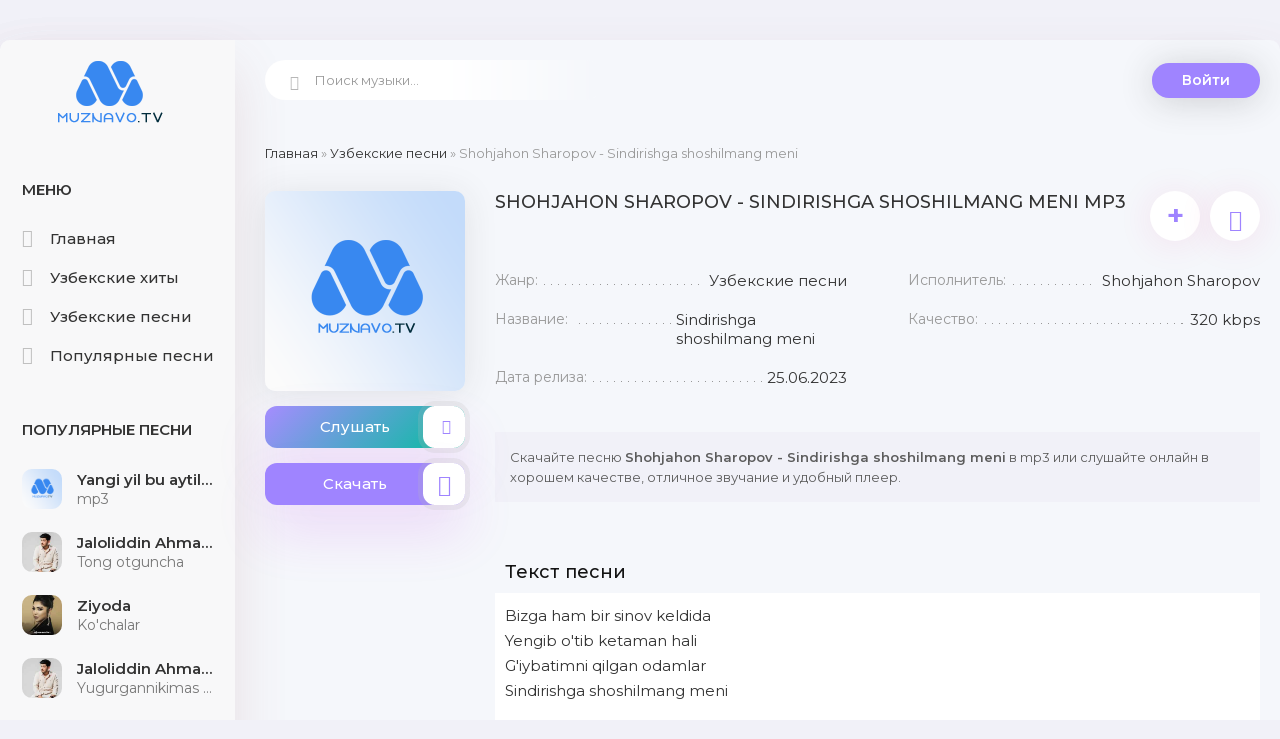

--- FILE ---
content_type: text/html; charset=UTF-8
request_url: https://muznavo.tv/load/uzbek_mp3/shohjahon_sharopov_sindirishga_shoshilmang_meni/1-1-0-9474
body_size: 6780
content:
<!DOCTYPE html>
<html lang="ru">
<head>
<meta charset="utf-8" />
<title>Shohjahon Sharopov - Sindirishga shoshilmang meni скачать mp3</title>
<meta name="description" content="Shohjahon Sharopov - Sindirishga shoshilmang meni слушайте онлайн и скачайте mp3 в хорошем качестве для удобного прослушивания." />
 <meta name="keywords" content="Shohjahon Sharopov, Sindirishga shoshilmang meni, Shohjahon Sharopov - Sindirishga shoshilmang meni, Shohjahon Sharopov Sindirishga shoshilmang meni mp3" />
<meta name="robots" content="all">
<meta name="revisit-after" content="1 days">
<meta name="viewport" content="width=device-width, initial-scale=1.0" />
<link type="text/css" href="/style/muznavo2022.css" rel="preload stylesheet" as="style"/>
<link type="text/css" href="/style/engine.css" rel="preload stylesheet" as="style"/>
<meta name="theme-color" content="#f1f1f8">
<link rel="preload" href="https://fonts.googleapis.com/css?family=Montserrat:300,400,500,600&display=swap&subset=cyrillic" as="style"> 
<link href="https://fonts.googleapis.com/css?family=Montserrat:300,400,500,600&display=swap&subset=cyrillic" rel="stylesheet"> 
<link rel="canonical" href="https://muznavo.tv/load/uzbek_mp3/shohjahon_sharopov_sindirishga_shoshilmang_meni/1-1-0-9474" />
</head>
<body>
<div class="wrap">
<div class="wrap-center wrap-main">
<div class="cols fx-row cols-full" id="cols">
<!--U1ONG1Z--><aside class="col-left">
<div class="side-box to-mob">
<div class="side-bt">Меню</div>
<ul class="side-bc side-nav">
<li><a href="/"><span class="myicon-home-run"></span>Главная</a></li> 
<li><a href="/2022_xit_qoshiqlari"><span class="myicon-genres2"></span>Узбекские хиты</a></li>
<li><a href="/load/uzbek_mp3/1"><span class="myicon-music"></span>Узбекские песни</a></li>
<li><a href="/uzbekskaya_populyarnaya_muzyka"><span class="myicon-genres"></span>Популярные песни</a></li> 
</ul>
</div> 
<div class="side-box to-mob"> 
<div class="side-bt">Популярные песни</div>
<div class="side-bc">
<div class="top-item fx-row fx-middle" data-track="https://file.muznavo.tv/mp3/yangi-yil-bu-aytilmagan-qushiqlar.mp3" data-title="mp3" data-artist="Yangi yil bu aytilmagan qo&#39;shiqlar" data-img="https://muznavo.tv/images/muznavo200.png"> <div class="top-item-img img-fit"><img src="https://muznavo.tv/images/muznavo200.png" alt="Yangi yil bu aytilmagan qo&#39;shiqlar - mp3" /> </div> <a class="top-item-desc fx-1 nowrap"href="https://muznavo.tv/load/uzbek_mp3/yangi_yil_bu_aytilmagan_qo_39_shiqlar_mp3/1-1-0-5428" title="Yangi yil bu aytilmagan qo&#39;shiqlar - mp3"> <div class="top-item-title nowrap">Yangi yil bu aytilmagan qo&#39;shiqlar</div> <div class="top-item-subtitle nowrap">mp3</div> </a> </div><div class="top-item fx-row fx-middle" data-track="https://file.muznavo.tv/mp3/jaloliddin-ahmadaliyev-tong-otguncha.mp3" data-title="Tong otguncha" data-artist="Jaloliddin Ahmadaliyev" data-img="/_ld/163/s43892071.jpg"> <div class="top-item-img img-fit"><img src="/_ld/163/s43892071.jpg" alt="Jaloliddin Ahmadaliyev - Tong otguncha" /> </div> <a class="top-item-desc fx-1 nowrap"href="https://muznavo.tv/uzbek-mp3/jaloliddin-ahmadaliyev-tong-otguncha" title="Jaloliddin Ahmadaliyev - Tong otguncha"> <div class="top-item-title nowrap">Jaloliddin Ahmadaliyev</div> <div class="top-item-subtitle nowrap">Tong otguncha</div> </a> </div><div class="top-item fx-row fx-middle" data-track="https://file.muznavo.tv/mp3/ziyoda-kuchalar.mp3" data-title="Ko&#39;chalar" data-artist="Ziyoda" data-img="/_ld/161/s90339093.jpg"> <div class="top-item-img img-fit"><img src="/_ld/161/s90339093.jpg" alt="Ziyoda - Ko&#39;chalar" /> </div> <a class="top-item-desc fx-1 nowrap"href="https://muznavo.tv/load/uzbek_mp3/ziyoda_ko_39_chalar/1-1-0-16139" title="Ziyoda - Ko&#39;chalar"> <div class="top-item-title nowrap">Ziyoda</div> <div class="top-item-subtitle nowrap">Ko&#39;chalar</div> </a> </div><div class="top-item fx-row fx-middle" data-track="https://file.muznavo.tv/mp3/jaloliddin-ahmadaliyev-yugurgannikimas-buyurganniki.mp3" data-title="Yugurgannikimas buyurganniki" data-artist="Jaloliddin Ahmadaliyev" data-img="/_ld/163/s53492478.jpg"> <div class="top-item-img img-fit"><img src="/_ld/163/s53492478.jpg" alt="Jaloliddin Ahmadaliyev - Yugurgannikimas buyurganniki" /> </div> <a class="top-item-desc fx-1 nowrap"href="https://muznavo.tv/uzbek-mp3/jaloliddin-ahmadaliyev-yugurgannikimas-buyurganniki" title="Jaloliddin Ahmadaliyev - Yugurgannikimas buyurganniki"> <div class="top-item-title nowrap">Jaloliddin Ahmadaliyev</div> <div class="top-item-subtitle nowrap">Yugurgannikimas buyurganniki</div> </a> </div><div class="top-item fx-row fx-middle" data-track="https://file.muznavo.tv/mp3/jamshid-ximmatov-asragin.mp3" data-title="Asragin" data-artist="Jamshid Ximmatov" data-img="/_ld/163/s61110014.jpg"> <div class="top-item-img img-fit"><img src="/_ld/163/s61110014.jpg" alt="Jamshid Ximmatov - Asragin" /> </div> <a class="top-item-desc fx-1 nowrap"href="https://muznavo.tv/uzbek-mp3/jamshid-ximmatov-asragin" title="Jamshid Ximmatov - Asragin"> <div class="top-item-title nowrap">Jamshid Ximmatov</div> <div class="top-item-subtitle nowrap">Asragin</div> </a> </div><div class="top-item fx-row fx-middle" data-track="https://file.muznavo.tv/mp3/bahrom-nazarov-turli-turli.mp3" data-title="Turli turli" data-artist="Bahrom Nazarov" data-img="/_ld/149/s88924430.jpg"> <div class="top-item-img img-fit"><img src="/_ld/149/s88924430.jpg" alt="Bahrom Nazarov - Turli turli" /> </div> <a class="top-item-desc fx-1 nowrap"href="https://muznavo.tv/load/uzbek_mp3/bahrom_nazarov_turli_turli/1-1-0-14927" title="Bahrom Nazarov - Turli turli"> <div class="top-item-title nowrap">Bahrom Nazarov</div> <div class="top-item-subtitle nowrap">Turli turli</div> </a> </div><div class="top-item fx-row fx-middle" data-track="https://file.muznavo.tv/mp3/tolib-toxtasinov-hop-ho.mp3" data-title="Sevgimi aylan hop hop" data-artist="Tolib To&#39;xtasunov" data-img="/_ld/163/s48965290.jpg"> <div class="top-item-img img-fit"><img src="/_ld/163/s48965290.jpg" alt="Tolib To&#39;xtasinov - Sevgimi aylan hop hop" /> </div> <a class="top-item-desc fx-1 nowrap"href="https://muznavo.tv/uzbek-mp3/tolib-toxtasinov-sevgimi-aylan-hop-hop" title="Tolib To&#39;xtasinov - Sevgimi aylan hop hop"> <div class="top-item-title nowrap">Tolib To&#39;xtasunov</div> <div class="top-item-subtitle nowrap">Sevgimi aylan hop hop</div> </a> </div><div class="top-item fx-row fx-middle" data-track="https://file.muznavo.tv/mp3/yorqinxuja-umarov-million.mp3" data-title="Million" data-artist="Yorqinxo&#39;ja Umarov" data-img="/_ld/163/s38595769.jpg"> <div class="top-item-img img-fit"><img src="/_ld/163/s38595769.jpg" alt="Yorqinxo&#39;ja Umarov - Million" /> </div> <a class="top-item-desc fx-1 nowrap"href="https://muznavo.tv/uzbek-mp3/yorqinxoja-umarov-million" title="Yorqinxo&#39;ja Umarov - Million"> <div class="top-item-title nowrap">Yorqinxo&#39;ja Umarov</div> <div class="top-item-subtitle nowrap">Million</div> </a> </div><div class="top-item fx-row fx-middle" data-track="https://file.muznavo.tv/mp3/g-aybulla-tursunov-quralay.mp3" data-title="Quralay" data-artist="G&#39;aybulla Tursunov" data-img="/_ld/163/s09497766.jpg"> <div class="top-item-img img-fit"><img src="/_ld/163/s09497766.jpg" alt="G&#39;aybulla Tursunov - Quralay" /> </div> <a class="top-item-desc fx-1 nowrap"href="https://muznavo.tv/uzbek-mp3/gaybulla-tursunov-quralay" title="G&#39;aybulla Tursunov - Quralay"> <div class="top-item-title nowrap">G&#39;aybulla Tursunov</div> <div class="top-item-subtitle nowrap">Quralay</div> </a> </div><div class="top-item fx-row fx-middle" data-track="https://file.muznavo.tv/mp3/sevinch-ismoilova-gitarist.mp3" data-title="Gitarist" data-artist="Sevinch Ismoilova" data-img="/_ld/163/s66285945.jpg"> <div class="top-item-img img-fit"><img src="/_ld/163/s66285945.jpg" alt="Sevinch Ismoilova - Gitarist" /> </div> <a class="top-item-desc fx-1 nowrap"href="https://muznavo.tv/uzbek-mp3/sevinch-ismoilova-gitarist" title="Sevinch Ismoilova - Gitarist"> <div class="top-item-title nowrap">Sevinch Ismoilova</div> <div class="top-item-subtitle nowrap">Gitarist</div> </a> </div>
</div></div>
</aside><!--/U1ONG1Z--> 
<!--U1TEPA1Z--><!-- COL-LEFT -->
<div class="col-main fx-1">
<header class="header fx-row fx-middle">
<a href="/" class="logo">MUZNAVO.TV</a>
<div class="search-wrap">
<form method="get" style="margin:0px" action="/search" >
<input type="hidden" name="do" value="search" />
<input type="hidden" name="subaction" value="search" />
<div class="search-box">
<input id="story" name="q" placeholder="Поиск музыки..." type="text" />
<button type="submit"><span class="myicon-search-1"></span></button>
</div>
</form>
</div>
<div class="header-login">
<div class="btn-login btn js-login">Войти</div> 
<div class="header-login-message anim"><b>Войдите на сайт</b>, чтобы создавать свои плейлисты</div>
</div>
<div class="btn-menu"><span class="fa fa-bars"></span></div>
</header><!--/U1TEPA1Z-->
<main class="content">
<div class="speedbar nowrap"><a href="https://muznavo.tv/">Главная</a> &raquo; <a href="/load/uzbek_mp3/1">Узбекские песни</a> &raquo; Shohjahon Sharopov - Sindirishga shoshilmang meni</div>
<div id='dle-content'><article class="full ignore-select" id="full">
<div class="fcols fx-row">
<div class="fleft">
<div class="fimg img-fit"><img loading="lazyloaded" src="/images/MUZNAVO.png" alt="Shohjahon Sharopov - Sindirishga shoshilmang meni" /></div>
<div class="fplay-wr js-item" data-track="https://file.muznavo.tv/mp3/shohjahon-sharopov-sindirishga-shoshilmang-meni.mp3" data-title="Sindirishga shoshilmang meni" data-artist="Shohjahon Sharopov" data-img="/images/MUZNAVO.png">
<div class="fbtn fplay anim js-ctrl js-play">
<div class="mgf"></div>Слушать <div class="fbtn-icon fx-col fx-center anim"><span class="myicon-play1"></span></div>
</div>
</div>
<a class="fbtn fdl anim" href="https://file.muznavo.tv/mp3/shohjahon-sharopov-sindirishga-shoshilmang-meni.mp3" download>
<div class="mgf2"></div>Скачать <div class="fbtn-icon fx-col fx-center anim"><span class="myicon-download"></span></div></a>
</div>
<!-- END FLEFT -->
<div class="fright fx-1">
<div class="nekt fmain">
<div class="fheader fx-row">
<h1>Shohjahon Sharopov - Sindirishga shoshilmang meni mp3</h1>
<div class="fmeta fx-row">
<div class="ffav js-login anim" title="Добавить в плейлист" data-rel="tooltip">+</div>
<div data-link="https://muznavo.tv/load/uzbek_mp3/shohjahon_sharopov_sindirishga_shoshilmang_meni/1-1-0-9474" data-title="Shohjahon Sharopov - Sindirishga shoshilmang meni" class="ffav anim js-share" title="Поделиться треком с друзьями" data-rel="tooltip"><span class="myicon-favorite"></span></div>
</div></div>
<ul class="finfo fx-row">
<li><span>Жанр:</span> <span>Узбекские песни</span></li>
 
<li><span>Исполнитель:</span> <span>Shohjahon Sharopov</span></li> 
<li><span>Название:</span> <span>Sindirishga shoshilmang meni</span></li>  
<li><span>Качество:</span> <span>320 kbps</span></li>
<li><span>Дата релиза:</span> <span>25.06.2023</span></li>
</ul>
</div>
<div class="fcaption">
Скачайте песню <strong>Shohjahon Sharopov - Sindirishga shoshilmang meni</strong> в mp3 или слушайте онлайн в хорошем качестве, отличное звучание и удобный плеер.
</div>
<br />
<div class="nekt sect-ftext">
<div class="sect-title sect-title-small">Текст песни</div>
<div class="sect-content full-text clearfix hide-this olma"><p>Bizga ham bir sinov keldida<br />
Yengib o&#39;tib ketaman hali<br />
G&#39;iybatimni qilgan odamlar<br />
Sindirishga shoshilmang meni<br />
<br />
Mayli bugun oddiy bolaman<br />
Kim do&#39;stligin bilib olaman<br />
Hali davru davron suraman<br />
Sindirishga shoshilmang meni<br />
<br />
Hali yoshmiz qarib qolmadik<br />
Kuchimiz bor tolib qolmadik<br />
Boshimiz tik egib qo&#39;ymadik<br />
Sindirishga shoshilmang meni</p></div></div>

</div>
<!-- END FRIGHT -->
</div>
<!-- END FCOLS -->
<div class="place"></div>

<div class="nekt">
<div class="sect-titles sect-header">Похожие песни</div>
<div class="sect-content">
<ul class="uRelatedEntries"><div class="track-item fx-row fx-middle" data-track="" data-title="Zil Zilai" data-artist="Shohjahon Sharopov" data-img="/images/muznavo200.png">
<div class="track-img img-fit">
<img class="lazyloaded" src="/images/muznavo200.png" data-src="/images/muznavo200.png" alt="Shohjahon Sharopov - Zil Zilai" />
</div>
<a class="track-desc fx-1 nowrap" href="/load/tadzhikskaja_muzyka/shohjahon_sharopov_zil_zilai/12-1-0-13201" title="Shohjahon Sharopov - Zil Zilai"> 
<div class="td01 nowrap wajax">Shohjahon Sharopov - Zil Zilai</div>
</a>
<div data-link="https://muznavo.tv/load/tadzhikskaja_muzyka/shohjahon_sharopov_zil_zilai/12-1-0-13201" data-title="Zil Zilai" class="track-share anim js-share" title="поделиться треком с друзьями" data-rel="tooltip"><span class="myicon-favorite"></span></div>
<div class="track-fav js-login anim" title="добавить в плейлист" data-rel="tooltip">+</div>
<a class="track-dl" href="/load/tadzhikskaja_muzyka/shohjahon_sharopov_zil_zilai/12-1-0-13201"><span class="myicon-download"></span></a>
</div><div class="track-item fx-row fx-middle" data-track="" data-title="Sindirishga shoshilmang meni" data-artist="Mirjalol Yo&#39;lchiyev" data-img="/_ld/91/s82356477.jpg">
<div class="track-img img-fit">
<img class="lazyloaded" src="/_ld/91/s82356477.jpg" data-src="/_ld/91/s82356477.jpg" alt="Mirjalol Yo&#39;lchiyev - Sindirishga shoshilmang meni" />
</div>
<a class="track-desc fx-1 nowrap" href="/load/uzbek_mp3/mirjalol_yo_39_lchiyev_sindirishga_shoshilmang_meni/1-1-0-9110" title="Mirjalol Yo&#39;lchiyev - Sindirishga shoshilmang meni"> 
<div class="td01 nowrap wajax">Mirjalol Yo&#39;lchiyev - Sindirishga shoshilmang meni</div>
</a>
<div data-link="https://muznavo.tv/load/uzbek_mp3/mirjalol_yo_39_lchiyev_sindirishga_shoshilmang_meni/1-1-0-9110" data-title="Sindirishga shoshilmang meni" class="track-share anim js-share" title="поделиться треком с друзьями" data-rel="tooltip"><span class="myicon-favorite"></span></div>
<div class="track-fav js-login anim" title="добавить в плейлист" data-rel="tooltip">+</div>
<a class="track-dl" href="/load/uzbek_mp3/mirjalol_yo_39_lchiyev_sindirishga_shoshilmang_meni/1-1-0-9110"><span class="myicon-download"></span></a>
</div></ul>
<br />
<div align="center"><a href="/search/?q=Shohjahon Sharopov&m=dir&t=0" class="btn vsepesni">Все песни <u>Shohjahon Sharopov</u></a></div>
</div>
</div>

</article>
<div class="sect">
<div class="sect-titles sect-header">Лучшие песни</div>
<div class="sect-content">
<div class="track-item fx-row fx-middle js-item js-share-item playka" data-track="https://file.muznavo.tv/mp3/jaloliddin-ahmadaliyev-bazi-birovlar.mp3" data-title="Bazi birovlar" data-artist="Jaloliddin Ahmadaliyev" data-img="/_ld/165/s64962439.jpg"><div class="pupularnumber">1</div> <div class="track-img img-fit"> <img class="lazyloaded" src="/_ld/165/s64962439.jpg" data-src="/_ld/165/s64962439.jpg" alt="Jaloliddin Ahmadaliyev - Bazi birovlar" /> <div class="track-play anim js-ctrl js-play" title="играть \ остановить" data-rel="tooltip"><span class="myicon-play"></span></div> </div> <a class="track-desc fx-1 nowrap" href="https://muznavo.tv/uzbek-mp3/jaloliddin-ahmadaliyev-bazi-birovlar" title="Jaloliddin Ahmadaliyev - Bazi birovlar">  <div class="td01 nowrap wajax">Jaloliddin Ahmadaliyev</div> <div class="td02 nowrap wajax">Bazi birovlar</div> </a> <div data-link="https://muznavo.tv/uzbek-mp3/jaloliddin-ahmadaliyev-bazi-birovlar" data-title="Bazi birovlar" class="track-share anim js-share" title="поделиться треком с друзьями" data-rel="tooltip"><span class="myicon-favorite"></span></div> <div class="track-fav js-login anim" title="добавить в плейлист" data-rel="tooltip">+</div> <a class="track-dl" href="https://muznavo.tv/uzbek-mp3/jaloliddin-ahmadaliyev-bazi-birovlar"><span class="myicon-download"></span></a> </div><div class="track-item fx-row fx-middle js-item js-share-item playka" data-track="https://file.muznavo.tv/mp3/jaloliddin-ahmadaliyev-hech-omadim-kelmadi.mp3" data-title="Hech omadim kelmadi" data-artist="Jaloliddin Ahmadaliyev" data-img="/_ld/165/s66944149.jpg"><div class="pupularnumber">2</div> <div class="track-img img-fit"> <img class="lazyloaded" src="/_ld/165/s66944149.jpg" data-src="/_ld/165/s66944149.jpg" alt="Jaloliddin Ahmadaliyev - Hech omadim kelmadi" /> <div class="track-play anim js-ctrl js-play" title="играть \ остановить" data-rel="tooltip"><span class="myicon-play"></span></div> </div> <a class="track-desc fx-1 nowrap" href="https://muznavo.tv/load/uzbek_mp3/jaloliddin_ahmadaliyev_hech_omadim_kelmadi/1-1-0-16567" title="Jaloliddin Ahmadaliyev - Hech omadim kelmadi">  <div class="td01 nowrap wajax">Jaloliddin Ahmadaliyev</div> <div class="td02 nowrap wajax">Hech omadim kelmadi</div> </a> <div data-link="https://muznavo.tv/load/uzbek_mp3/jaloliddin_ahmadaliyev_hech_omadim_kelmadi/1-1-0-16567" data-title="Hech omadim kelmadi" class="track-share anim js-share" title="поделиться треком с друзьями" data-rel="tooltip"><span class="myicon-favorite"></span></div> <div class="track-fav js-login anim" title="добавить в плейлист" data-rel="tooltip">+</div> <a class="track-dl" href="https://muznavo.tv/load/uzbek_mp3/jaloliddin_ahmadaliyev_hech_omadim_kelmadi/1-1-0-16567"><span class="myicon-download"></span></a> </div><div class="track-item fx-row fx-middle js-item js-share-item playka" data-track="https://file.muznavo.tv/mp3/yagzon-malika-bora-bora.mp3" data-title="Bora bora" data-artist="Yagzon, Malika" data-img="/_ld/164/s70010996.jpg"><div class="pupularnumber">3</div> <div class="track-img img-fit"> <img class="lazyloaded" src="/_ld/164/s70010996.jpg" data-src="/_ld/164/s70010996.jpg" alt="Yagzon, Malika - Bora bora" /> <div class="track-play anim js-ctrl js-play" title="играть \ остановить" data-rel="tooltip"><span class="myicon-play"></span></div> </div> <a class="track-desc fx-1 nowrap" href="https://muznavo.tv/uzbek-mp3/yagzon-malika-bora-bora" title="Yagzon, Malika - Bora bora">  <div class="td01 nowrap wajax">Yagzon, Malika</div> <div class="td02 nowrap wajax">Bora bora</div> </a> <div data-link="https://muznavo.tv/uzbek-mp3/yagzon-malika-bora-bora" data-title="Bora bora" class="track-share anim js-share" title="поделиться треком с друзьями" data-rel="tooltip"><span class="myicon-favorite"></span></div> <div class="track-fav js-login anim" title="добавить в плейлист" data-rel="tooltip">+</div> <a class="track-dl" href="https://muznavo.tv/uzbek-mp3/yagzon-malika-bora-bora"><span class="myicon-download"></span></a> </div><div class="track-item fx-row fx-middle js-item js-share-item playka" data-track="https://file.muznavo.tv/mp3/jaloliddin-ahmadaliyev-noila-janoni.mp3" data-title="Janonim" data-artist="Jaloliddin Ahmadaliyev, Noila" data-img="/_ld/165/s33392841.jpg"><div class="pupularnumber">4</div> <div class="track-img img-fit"> <img class="lazyloaded" src="/_ld/165/s33392841.jpg" data-src="/_ld/165/s33392841.jpg" alt="Jaloliddin Ahmadaliyev, Noila - Janonim" /> <div class="track-play anim js-ctrl js-play" title="играть \ остановить" data-rel="tooltip"><span class="myicon-play"></span></div> </div> <a class="track-desc fx-1 nowrap" href="https://muznavo.tv/load/uzbek_mp3/jaloliddin_ahmadaliyev_noila_janonim/1-1-0-16557" title="Jaloliddin Ahmadaliyev, Noila - Janonim">  <div class="td01 nowrap wajax">Jaloliddin Ahmadaliyev, Noila</div> <div class="td02 nowrap wajax">Janonim</div> </a> <div data-link="https://muznavo.tv/load/uzbek_mp3/jaloliddin_ahmadaliyev_noila_janonim/1-1-0-16557" data-title="Janonim" class="track-share anim js-share" title="поделиться треком с друзьями" data-rel="tooltip"><span class="myicon-favorite"></span></div> <div class="track-fav js-login anim" title="добавить в плейлист" data-rel="tooltip">+</div> <a class="track-dl" href="https://muznavo.tv/load/uzbek_mp3/jaloliddin_ahmadaliyev_noila_janonim/1-1-0-16557"><span class="myicon-download"></span></a> </div><div class="track-item fx-row fx-middle js-item js-share-item playka" data-track="https://file.muznavo.tv/mp3/imron-telefon-ham-ji.mp3" data-title="Telefon ham jim" data-artist="Imron" data-img="/_ld/165/s44015059.jpg"><div class="pupularnumber">5</div> <div class="track-img img-fit"> <img class="lazyloaded" src="/_ld/165/s44015059.jpg" data-src="/_ld/165/s44015059.jpg" alt="Imron - Telefon ham jim" /> <div class="track-play anim js-ctrl js-play" title="играть \ остановить" data-rel="tooltip"><span class="myicon-play"></span></div> </div> <a class="track-desc fx-1 nowrap" href="https://muznavo.tv/load/uzbek_mp3/imron_telefon_ham_jim/1-1-0-16549" title="Imron - Telefon ham jim">  <div class="td01 nowrap wajax">Imron</div> <div class="td02 nowrap wajax">Telefon ham jim</div> </a> <div data-link="https://muznavo.tv/load/uzbek_mp3/imron_telefon_ham_jim/1-1-0-16549" data-title="Telefon ham jim" class="track-share anim js-share" title="поделиться треком с друзьями" data-rel="tooltip"><span class="myicon-favorite"></span></div> <div class="track-fav js-login anim" title="добавить в плейлист" data-rel="tooltip">+</div> <a class="track-dl" href="https://muznavo.tv/load/uzbek_mp3/imron_telefon_ham_jim/1-1-0-16549"><span class="myicon-download"></span></a> </div>
</div>

<div class="fcaption">
 <p>
На этой странице представлены похожие песни и тексты песен исполнителя <b>Shohjahon Sharopov</b>.
Чтобы ознакомиться со всеми треками автора, нажмите кнопку «<b>Все песни Shohjahon Sharopov</b>».
 </p>
</div>

</div>
</main>
</div>
<!-- COL-MAIN -->
</div>
<!--U1PAST1Z--><!-- COLS -->
<footer class="footer fx-row fx-middle">
<ul class="footer-menu fx-row fx-start fx-1">
<li><a href="/dmca" title="Digital Millennium Copyright Act">DMCA</a></li>
<li><a href="/copyright-holder" title="Read our copyright policy and licensing terms">Copyright Policy</a></li>
<li><a href="/index/0-3" rel="nofollow">Обратная связь</a></li>
</ul>
<div class="footer-copyright">Почта для жалоб и предложений: admin@muznavo.tv <br /> Все права защищены</div>
<span style="display: none;">
<!--LiveInternet counter--><a href="https://www.liveinternet.ru/click"
target="_blank"><img id="licnt216A" width="88" height="31" style="border:0" 
title="LiveInternet: показано число просмотров за 24 часа, посетителей за 24 часа и за сегодня"
src="[data-uri]"
alt=""/></a><script>(function(d,s){d.getElementById("licnt216A").src=
"https://counter.yadro.ru/hit?t17.10;r"+escape(d.referrer)+
((typeof(s)=="undefined")?"":";s"+s.width+"*"+s.height+"*"+
(s.colorDepth?s.colorDepth:s.pixelDepth))+";u"+escape(d.URL)+
";h"+escape(d.title.substring(0,150))+";"+Math.random()})
(document,screen)</script><!--/LiveInternet-->
</span>
 
<!-- Yandex.Metrika counter -->
<script type="text/javascript">
 (function(m,e,t,r,i,k,a){
 m[i]=m[i]||function(){(m[i].a=m[i].a||[]).push(arguments)};
 m[i].l=1*new Date();
 for (var j = 0; j < document.scripts.length; j++) {if (document.scripts[j].src === r) { return; }}
 k=e.createElement(t),a=e.getElementsByTagName(t)[0],k.async=1,k.src=r,a.parentNode.insertBefore(k,a)
 })(window, document,'script','https://mc.yandex.ru/metrika/tag.js?id=105415107', 'ym');

 ym(105415107, 'init', {ssr:true, webvisor:true, clickmap:true, ecommerce:"dataLayer", accurateTrackBounce:true, trackLinks:true});
</script>
<noscript><div><img src="https://mc.yandex.ru/watch/105415107" style="position:absolute; left:-9999px;" alt="" /></div></noscript>
<!-- /Yandex.Metrika counter -->
</div> 
 
</div>
</div>
</footer>
<!-- FOOTER -->
</div>
<!-- END WRAP-CENTER -->
</div>
<!-- END WRAP -->
<div class="share-box hidden" data-image="/images/logo.png">
<div class="share-box-title">Поделиться треком с друзьями!</div>
<div class="hshare fx-row fx-center" data-link="">
<span class="fa fa-facebook-f" data-id="fb"></span>
 <span class="fa fa-vk" data-id="vk"></span>
 <span class="fa fa-odnoklassniki" data-id="ok"></span>
 <span class="fa fa-twitter" data-id="tw"></span>
 <span class="fa fa-paper-plane" data-id="tlg"></span>
</div>
<div class="share-box-direct">
<div>Прямая ссылка</div>
<input type="text" class="fx-1" onclick="this.select()">
</div>
</div>
<!--noindex-->
<div class="login-box not-logged">
<div class="login-title">Авторизация</div>
<div align="center">
		<script>
		sendFrm549927 = function( form, data = {} ) {
			var o   = $('#frmLg549927')[0];
			var pos = _uGetOffset(o);
			var o2  = $('#blk549927')[0];
			document.body.insertBefore(o2, document.body.firstChild);
			$(o2).css({top:(pos['top'])+'px',left:(pos['left'])+'px',width:o.offsetWidth+'px',height:o.offsetHeight+'px',display:''}).html('<div align="left" style="padding:5px;"><div class="myWinLoad"></div></div>');
			_uPostForm(form, { type:'POST', url:'/index/sub/', data, error:function() {
				$('#blk549927').html('<div align="left" style="padding:10px;"><div class="myWinLoadSF" title="Невозможно выполнить запрос, попробуйте позже"></div></div>');
				_uWnd.alert('<div class="myWinError">Невозможно выполнить запрос, попробуйте позже</div>', '', {w:250, h:90, tm:3000, pad:'15px'} );
				setTimeout("$('#blk549927').css('display', 'none');", '1500');
			}});
			return false
		}
		
		</script>

		<div id="blk549927" style="border:1px solid #CCCCCC;position:absolute;z-index:82;background:url('/.s/img/fr/g.gif');display:none;"></div>

		<form id="frmLg549927" class="login-form local-auth" action="/index/sub/" method="post" onsubmit="return sendFrm549927(this)" data-submitter="sendFrm549927">
			
			
			<table border="0" cellspacing="1" cellpadding="0" width="100%">
			
			<tr><td class="login-form-label" width="20%" nowrap="nowrap">Логин:</td>
				<td class="login-form-val" ><input class="loginField" type="text" name="user" value="" size="20" autocomplete="username" style="width:100%;" maxlength="50"/></td></tr>
			<tr><td class="login-form-label">Пароль:</td>
				<td class="login-form-val"><input class="loginField" type="password" name="password" size="20" autocomplete="password" style="width:100%" maxlength="32"/></td></tr>
				
			</table>
			<table border="0" cellspacing="1" cellpadding="0" width="100%">
			<tr><td nowrap>
					<input id="rementry" type="checkbox" name="rem" value="1" checked="checked"/><label for="rementry">запомнить</label>
					</td>
				<td style="text-align:end" valign="top"><input class="loginButton" name="sbm" type="submit" value="Вход"/></td></tr>
			<tr><td class="login-form-links" colspan="2"><div style="text-align:center;"><a href="javascript:;" rel="nofollow" onclick="new _uWnd('Prm','Напоминание пароля',300,130,{ closeonesc:1 },{url:'/index/5'});return false;">Забыл пароль</a> | <a href="/index/3">Регистрация</a></div></td></tr>
			</table>
			
			<input type="hidden" name="a"    value="2" />
			<input type="hidden" name="ajax" value="1" />
			<input type="hidden" name="rnd"  value="927" />
			
			
		</form></div>
</div>
<!--/noindex-->
<script src="https://muznavo.tv/js/jquery-1.12.4.min.js.js"></script>
<script src="https://muznavo.tv/js/libs2.js"></script>
 <!-- Yandex.Metrika counter --> <script type="text/javascript">     (function(m,e,t,r,i,k,a){         m[i]=m[i]||function(){(m[i].a=m[i].a||[]).push(arguments)};         m[i].l=1*new Date();         k=e.createElement(t),a=e.getElementsByTagName(t)[0],k.async=1,k.src=r,a.parentNode.insertBefore(k,a)     })(window, document,'script','//mc.yandex.ru/metrika/tag.js', 'ym');      ym(67222498, 'init', {accurateTrackBounce:true, trackLinks:true, clickmap:true, params: {__ym: {isFromApi: 'yesIsFromApi'}}}); </script> <noscript><div><img src="https://mc.yandex.ru/watch/67222498" style="position:absolute; left:-9999px;" alt="" /></div></noscript> <!-- /Yandex.Metrika counter -->   <!--/U1PAST1Z-->
</body> 
</html>
<!-- 0.19770 (s722) -->